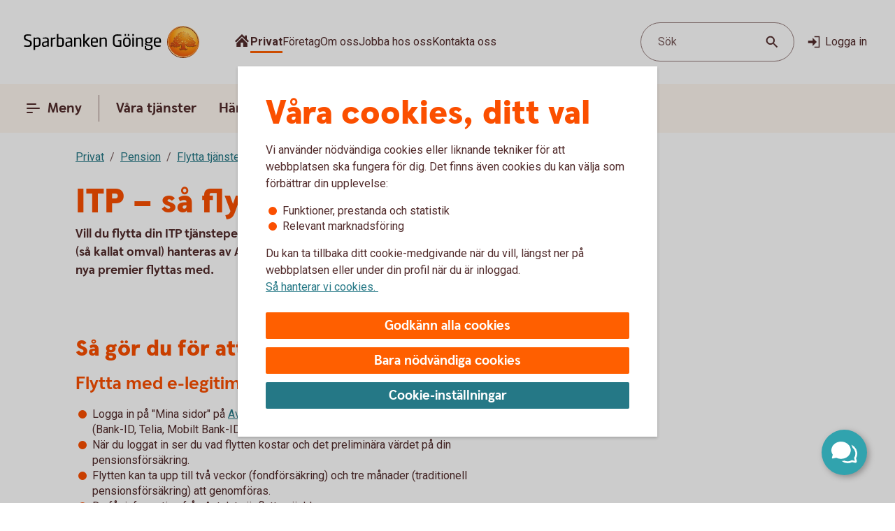

--- FILE ---
content_type: application/javascript;charset=utf-8
request_url: https://www.sparbankengoinge.se/etc.clientlibs/wcms/components/atoms/slider-input/clientlibs.lc-f912accd14eeec5e8f71457d623c3f48-lc.min.js
body_size: -537
content:
var SliderInput;(function(a){a.init=function(b){Slider.init(b)}})(SliderInput||(SliderInput={}));